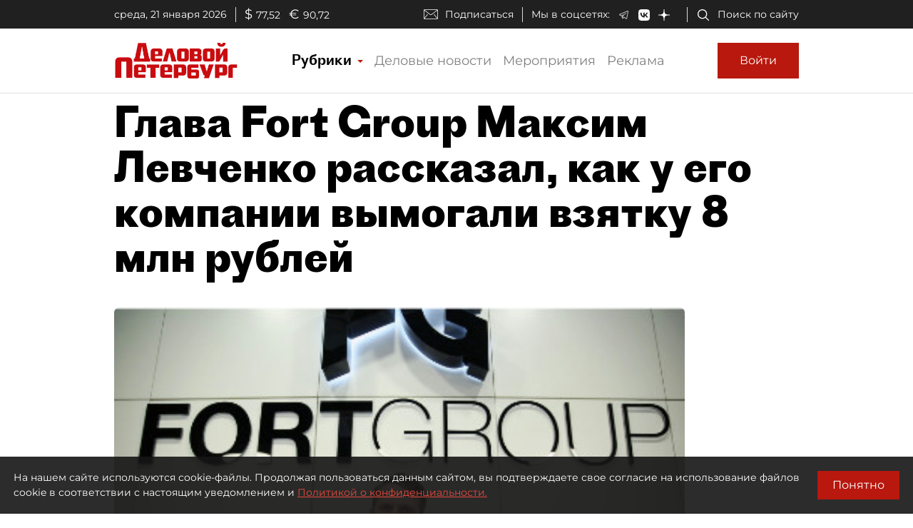

--- FILE ---
content_type: application/javascript
request_url: https://smi2.ru/counter/settings?payload=COmNAxi4nP2OvjM6JDBjNGE0OTc2LTc0ZjktNGU1Mi1hNTFhLWIzM2NiY2UzYzc4Ng&cb=_callbacks____0mkodgxsv
body_size: 1512
content:
_callbacks____0mkodgxsv("[base64]");